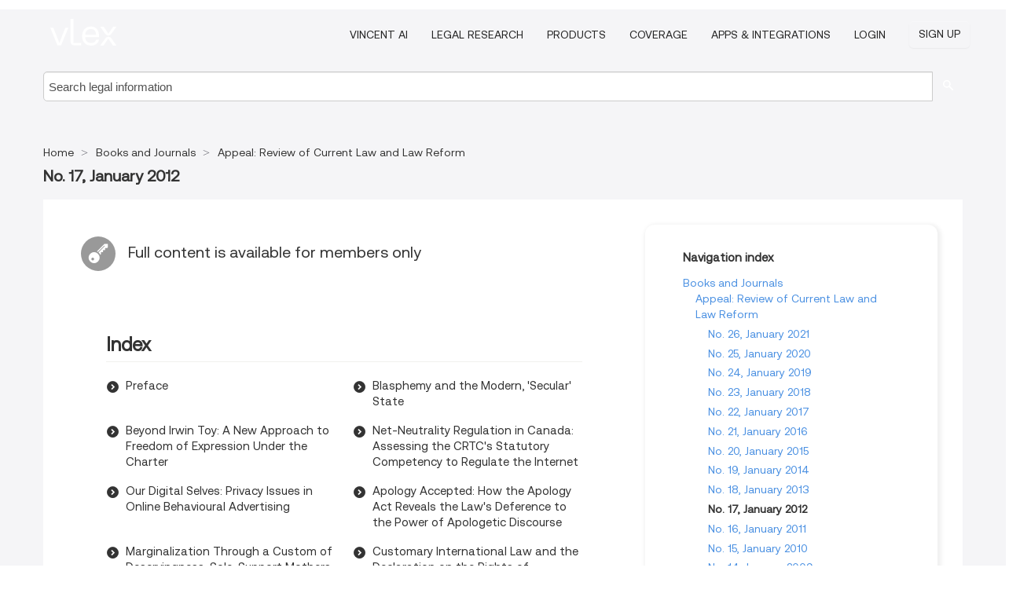

--- FILE ---
content_type: text/html; charset=utf-8
request_url: https://ca.vlex.com/source/appeal-review-current-law-law-reform-33292/issue_nbr/%2317
body_size: 6113
content:
<!DOCTYPE html>
<html lang="en">
    <head>
        
        <link rel="preload" href="https://1601957106.rsc.cdn77.org/stylesheets/font/vLex.woff" as="font" type="font/woff" crossorigin>
        
        <!-- Google Tag Manager -->
        <script>(function(w,d,s,l,i){w[l]=w[l]||[];w[l].push({'gtm.start':
        new Date().getTime(),event:'gtm.js'});var f=d.getElementsByTagName(s)[0],
        j=d.createElement(s),dl=l!='dataLayer'?'&l='+l:'';j.defer=true;j.src=
        'https://www.googletagmanager.com/gtm.js?id='+i+dl;f.parentNode.insertBefore(j,f);
        })(window,document,'script','dataLayer','GTM-PJMJX5');</script>
        <!-- End Google Tag Manager -->
        
        <link rel="icon" media="(prefers-color-scheme: light)" href="https://1601957106.rsc.cdn77.org/facade-img/favicon-light.svg?t=1757904957163" />
        <link rel="icon" media="(prefers-color-scheme: dark)" href="https://1601957106.rsc.cdn77.org/facade-img/favicon-dark.svg?t=1757904957163" />
        <!--[if lte IE 9]>
                <script src="https://1601957106.rsc.cdn77.org/js/polyfill.js?t=1757904957163"></script>
        <![endif]-->
        <script>
            // Object.assign polyfill for IE11
            if (typeof Object.assign != 'function') {
                // Must be writable: true, enumerable: false, configurable: true
                Object.defineProperty(Object, "assign", {
                    value: function assign(target, varArgs) { // .length of function is 2
                        'use strict';
                        if (target == null) { // TypeError if undefined or null
                            throw new TypeError('Cannot convert undefined or null to object');
                        }

                        var to = Object(target);
                
                        for (var index = 1; index < arguments.length; index++) {
                            var nextSource = arguments[index];
                    
                            if (nextSource != null) { // Skip over if undefined or null
                                for (var nextKey in nextSource) {
                                    // Avoid bugs when hasOwnProperty is shadowed
                                    if (Object.prototype.hasOwnProperty.call(nextSource, nextKey)) {
                                        to[nextKey] = nextSource[nextKey];
                                    }
                                }
                            }
                        }
                        return to;
                    },
                    writable: true,
                    configurable: true
                });
            }
        </script>

        <meta http-equiv="Content-Type" content="text/html; charset=UTF-8">
        <meta charset="utf-8">


        
        <meta property="og:site_name" content="vLex"/>
                <meta property="og:url" content="https://ca.vlex.com/source/appeal-review-current-law-law-reform-33292/issue_nbr/%2317"/>
        
        <meta property="og:type" content="article"/>
        
            <meta property="og:title" content="No. 17, January 2012 - Appeal: Review of Current Law and Law Reform - Books and Journals"/>
        
            <meta property="og:image" content="http://ca.vlex.com/facade-img/meta-og.png" />
        
        
            <meta name="twitter:image" content="http://ca.vlex.com/facade-img/meta-og.png" />

        <meta content="Law" name="classification">



        <title>No. 17, January 2012 - Appeal: Review of Current Law and Law Reform - Books and Journals
        </title>

        <meta name="viewport" content="width=device-width, initial-scale=1.0">
            <meta name="description" content="No. 17, January 2012 - Appeal: Review of Current Law and Law Reform">
            <meta content="en" http-equiv="content-language">


            <meta name="robots" content="index,follow" />
            <meta name="googlebot" content="index,follow" />
        <meta name="title" content="No. 17, January 2012 - Appeal: Review of Current Law and Law Reform - Books and Journals - vLex" />
                <link rel="canonical" href="https://ca.vlex.com/source/appeal-review-current-law-law-reform-33292/issue_nbr/%2317"/>

        

        <script async src="https://www.googletagmanager.com/gtag/js?id=GA_MEASUREMENT_ID"></script>
        <script>
            window.dataLayer = window.dataLayer || [];
            function gtag() { dataLayer.push(arguments); }
            gtag('js', new Date());
        
            // Provide the IDs of the GA4 properties you want to track.
                
        
        
        
            var sendNoBounceEvent = function(time) {
            setTimeout(function() {
                gtag('event', 'Over ' + time + ' seconds', {
                'event_category': 'NoBounce'
                });
            }, time * 1000);
            };
        
            sendNoBounceEvent(30);
            sendNoBounceEvent(60);
            sendNoBounceEvent(120);
            sendNoBounceEvent(180);
        
            function gaAll() {
                var args = arguments;
                gtag('get', 'conversion_linker', function(result) {
                    var trackers = result.creationData;
                    for (var i = 0; i < trackers.length; i++) {
                    var cloned_args = Array.prototype.slice.call(args, 0);
                    cloned_args[0] = trackers[i].name + "." + args[0];
                    gtag.apply(this, cloned_args);
                    }
                });
            }
        </script>
        	<link href="https://1601957106.rsc.cdn77.org/stylesheets/facade-min.css?t=1757904957163" rel="stylesheet">
        

        <!--[if lt IE 9]>
            <script src="https://1601957106.rsc.cdn77.org/js/html5.js?t=1757904957163"></script>
            <script src="https://1601957106.rsc.cdn77.org/js/ie8.js?t=1757904957163"></script>
            <link href="https://1601957106.rsc.cdn77.org/stylesheets/ie8css/css.css?t=1757904957163" rel="stylesheet">
            <link href="https://1601957106.rsc.cdn77.org/stylesheets/ie8css/vlex.css?t=1757904957163" rel="stylesheet">
        <![endif]-->

        <!--[if lte IE 9]>
            <script src="https://1601957106.rsc.cdn77.org/js/placeholder_ie.js?t=1757904957163"></script>
        <![endif]-->

        <!-- ClickTale Top part -->
        <script type="text/javascript">
            var WRInitTime=(new Date()).getTime();
        </script>
        <!-- ClickTale end of Top part -->
        <script type="application/ld+json">{"@context":"https://schema.org","@type":"BreadcrumbList","itemListElement":[{"@type":"ListItem","position":"1","name":"Home","item":"https://ca.vlex.com"},{"@type":"ListItem","position":2,"name":"Books and Journals","item":"https://ca.vlex.com/libraries/64"},{"@type":"ListItem","position":3,"name":"Appeal: Review of Current Law and Law Reform","item":"http://ca.vlex.com/source/appeal-review-current-law-law-reform-33292"}]}</script>
    </head>

    <body class="page page-index   "  data-webapp-path='/#sources/33292/issues/521349'  data-country="CA" >

        <!-- Google Tag Manager (noscript) -->
        <noscript><iframe src="https://www.googletagmanager.com/ns.html?id=GTM-PJMJX5"
        height="0" width="0" style="display:none;visibility:hidden"></iframe></noscript>
        <!-- End Google Tag Manager (noscript) -->

        <div class="hide
            
            
            
            "
            id="page_attr" 
             data-webapp-path='/#sources/33292/issues/521349' 
             data-country="CA"
             content_type='4' 
            data-locale='en'>
        </div>


            <div id="navigation" class="wrapper ">
              <div class="navbar  navbar-static-top">
                <!--Header & Branding region-->
                <div class="header">
                  <div class="header-inner container">
                    <div class="row-fluid header-nav-container">
                      <div class="span3 to-home">
                        <a href="/">
                          <!--branding/logo-->
                          <span class="brand logo" title="Home" style="display: flex; align-items: center; margin-bottom: 5px;">
                            <img src="https://1601957106.rsc.cdn77.org/facade-img/vLex-logo.svg?t=1757904957163" title="vLex Canada" alt="vLex Canada" />
                            
                          </span>
                      </div>
                      <div class="span9 form-holder">
                        <div>
                          <div class="menu-toggle" onclick="$('.nav-menu').toggleClass('nav-menu--open', 500); $(this).toggleClass('open');">
                            <div class="hamburger"></div>
                          </div>
                          <ul class="nav-menu">
                              <li><a href="//vlex.com/products/vincent-ai" rel="nofollow">VINCENT AI</a></li>
                           
                              <li><a href="//vlex.com/products/legal-research" rel="nofollow">Legal Research</a></li>
            
                              <li><a href="//ca.vlex.com/plans" rel="nofollow">Products</a></li>
                            
                              <li><a href="//ca.vlex.com/jurisdictions/CA" rel="nofollow">Coverage</a></li>
            
                           
                              <li><a href="//ca.vlex.com/integrations" rel="nofollow">Apps &amp; Integrations</a></li>
                           
                            <li><a href="https://login.vlex.com?next_webapp_url=/#sources/33292/issues/521349" rel="nofollow">Login</a></li>
                          
                            <li>
                              <a href="/freetrial/signup/CA?webapp_path=/#sources/33292/issues/521349" class="btn signup" rel="nofollow">
                                Sign Up
                              </a>
                            </li>
                          </ul>
                          
            
                        </div>
                      </div>
                    </div>
                  </div>
                </div>
                <div class="head-container-searchbar">
                  <div class="form-inline search-form">
                    <form onsubmit="return validate_search(this);" method="get" action="/search" enctype="multipart/form-data" class="onsubmit-search">
                      <input class='placeholder search-input-subheader' type="text" name="q" id="searchinfo" placeholder="Search legal information" required />
                      <button type="submit" class="btn btn-header search-button-subheader"><i class="icon-Buscador"></i></button>
                    </form>
                  </div>
                </div>
              </div>
            </div>
		<vlex-design-system>
        <div id="content" class="seoArea">
    <div class="container extended block-net">
        <div class="container">

            
            <ul class="breadcrumb">
            	<li>
            		<a href="/">
            			<span>
            					Home
            			</span>
            		</a>
            	</li>
            
            		<li>
            			<a href="https://ca.vlex.com/libraries/64">
            				<span>Books and Journals</span>
            			</a>
            		</li>
            		<li>
            			<a href="https://ca.vlex.com/source/appeal-review-current-law-law-reform-33292">
            				<span>Appeal: Review of Current Law and Law Reform</span>
            			</a>
            		</li>
            </ul>
            <h1 class="big"></i><strong>No. 17, January 2012</strong></h1>

            <div class="row">
                <div class="span8">
                    <div id="main-content" class="abovebox bg_white clearfix left-content-area">
                        <div class="clearfix call-to-action">
                            <p class="title-icon small pull-left exclusive-content"><i class="icon-Propietario"></i>Full content is available for members only</p>
                        </div>
                        <div class="sources">

                                <div class="sources">
                                    <div class="item clearfix">
                                        <p class="ta3">Index</p>
                                        <ul class="ul_flechas-t2 row-fluid">
                                                <li class="span6"><a href="https://ca.vlex.com/vid/preface-862762740" title="Preface">Preface</a></li>
                                                <li class="span6"><a href="https://ca.vlex.com/vid/blasphemy-and-the-modern-862762742" title="Blasphemy and the Modern, &#x27;Secular&#x27; State">Blasphemy and the Modern, &#x27;Secular&#x27; State</a></li>
                                                <li class="span6"><a href="https://ca.vlex.com/vid/beyond-irwin-toy-new-862762743" title="Beyond Irwin Toy: A New Approach to Freedom of Expression Under the Charter">Beyond Irwin Toy: A New Approach to Freedom of Expression Under the Charter</a></li>
                                                <li class="span6"><a href="https://ca.vlex.com/vid/net-neutrality-regulation-in-862762745" title="Net-Neutrality Regulation in Canada: Assessing the CRTC&#x27;s Statutory Competency to Regulate the Internet">Net-Neutrality Regulation in Canada: Assessing the CRTC&#x27;s Statutory Competency to Regulate the Internet</a></li>
                                                <li class="span6"><a href="https://ca.vlex.com/vid/our-digital-selves-privacy-862762746" title="Our Digital Selves: Privacy Issues in Online Behavioural Advertising">Our Digital Selves: Privacy Issues in Online Behavioural Advertising</a></li>
                                                <li class="span6"><a href="https://ca.vlex.com/vid/apology-accepted-how-the-862762747" title="Apology Accepted: How the Apology Act Reveals the Law&#x27;s Deference to the Power of Apologetic Discourse">Apology Accepted: How the Apology Act Reveals the Law&#x27;s Deference to the Power of Apologetic Discourse</a></li>
                                                <li class="span6"><a href="https://ca.vlex.com/vid/marginalization-through-custom-of-862762748" title="Marginalization Through a Custom of Deservingness: Sole-Support Mothers and Welfare Law in Canada">Marginalization Through a Custom of Deservingness: Sole-Support Mothers and Welfare Law in Canada</a></li>
                                                <li class="span6"><a href="https://ca.vlex.com/vid/customary-international-law-and-862762749" title="Customary International Law and the Declaration on the Rights of Indigenous Peoples">Customary International Law and the Declaration on the Rights of Indigenous Peoples</a></li>
                                        </ul>
                                    </div>
                                </div>

                        </div>
                    </div>
                </div>

                
                <div class="span4 sidebar hidden-phone">
                           
                    <div class="topic-path">
                        <div class="bg_white abovebox directory">
                            <div class="topic-path-heading">Navigation index</div>
                            <ul class="ancestors unstyled">
                                <li>
                                    <span class="ancestor">
                                        <a href="https://ca.vlex.com/libraries/64"
                                            title="Books and Journals">Books and Journals</a>
                                    </span>
                                </li>
                            <ul class="ancestors unstyled">
                                <li>
                                    <span class="ancestor">
                                        <a href="https://ca.vlex.com/source/appeal-review-current-law-law-reform-33292"
                                            title="Appeal: Review of Current Law and Law Reform">Appeal: Review of Current Law and Law Reform</a>
                                    </span>
                                </li>
                                <ul class="ancestors unstyled">
                                    <li>
                                        <span class="title">
                                            <span>
                                                <a href="https://ca.vlex.com/source/appeal-review-current-law-law-reform-33292/issue_nbr/%2326" title="No. 26, January 2021">No. 26, January 2021</a>
                                            </span>
                                        </span>
                                    </li>
                                    <li>
                                        <span class="title">
                                            <span>
                                                <a href="https://ca.vlex.com/source/appeal-review-current-law-law-reform-33292/issue_nbr/%2325" title="No. 25, January 2020">No. 25, January 2020</a>
                                            </span>
                                        </span>
                                    </li>
                                    <li>
                                        <span class="title">
                                            <span>
                                                <a href="https://ca.vlex.com/source/appeal-review-current-law-law-reform-33292/issue_nbr/%2324" title="No. 24, January 2019">No. 24, January 2019</a>
                                            </span>
                                        </span>
                                    </li>
                                    <li>
                                        <span class="title">
                                            <span>
                                                <a href="https://ca.vlex.com/source/appeal-review-current-law-law-reform-33292/issue_nbr/%2323" title="No. 23, January 2018">No. 23, January 2018</a>
                                            </span>
                                        </span>
                                    </li>
                                    <li>
                                        <span class="title">
                                            <span>
                                                <a href="https://ca.vlex.com/source/appeal-review-current-law-law-reform-33292/issue_nbr/%2322" title="No. 22, January 2017">No. 22, January 2017</a>
                                            </span>
                                        </span>
                                    </li>
                                    <li>
                                        <span class="title">
                                            <span>
                                                <a href="https://ca.vlex.com/source/appeal-review-current-law-law-reform-33292/issue_nbr/%2321" title="No. 21, January 2016">No. 21, January 2016</a>
                                            </span>
                                        </span>
                                    </li>
                                    <li>
                                        <span class="title">
                                            <span>
                                                <a href="https://ca.vlex.com/source/appeal-review-current-law-law-reform-33292/issue_nbr/%2320" title="No. 20, January 2015">No. 20, January 2015</a>
                                            </span>
                                        </span>
                                    </li>
                                    <li>
                                        <span class="title">
                                            <span>
                                                <a href="https://ca.vlex.com/source/appeal-review-current-law-law-reform-33292/issue_nbr/%2319" title="No. 19, January 2014">No. 19, January 2014</a>
                                            </span>
                                        </span>
                                    </li>
                                    <li>
                                        <span class="title">
                                            <span>
                                                <a href="https://ca.vlex.com/source/appeal-review-current-law-law-reform-33292/issue_nbr/%2318" title="No. 18, January 2013">No. 18, January 2013</a>
                                            </span>
                                        </span>
                                    </li>
                                    <li>
                                        <span class="title">
                                            <span>No. 17, January 2012</span>
                                        </span>
                                    </li>
                                    <li>
                                        <span class="title">
                                            <span>
                                                <a href="https://ca.vlex.com/source/appeal-review-current-law-law-reform-33292/issue_nbr/%2316" title="No. 16, January 2011">No. 16, January 2011</a>
                                            </span>
                                        </span>
                                    </li>
                                    <li>
                                        <span class="title">
                                            <span>
                                                <a href="https://ca.vlex.com/source/appeal-review-current-law-law-reform-33292/issue_nbr/%2315" title="No. 15, January 2010">No. 15, January 2010</a>
                                            </span>
                                        </span>
                                    </li>
                                    <li>
                                        <span class="title">
                                            <span>
                                                <a href="https://ca.vlex.com/source/appeal-review-current-law-law-reform-33292/issue_nbr/%2314" title="No. 14, January 2009">No. 14, January 2009</a>
                                            </span>
                                        </span>
                                    </li>
                                    <li>
                                        <span class="title">
                                            <span>
                                                <a href="https://ca.vlex.com/source/appeal-review-current-law-law-reform-33292/issue_nbr/%2313" title="No. 13, January 2008">No. 13, January 2008</a>
                                            </span>
                                        </span>
                                    </li>
                                    <li>
                                        <span class="title">
                                            <span>
                                                <a href="https://ca.vlex.com/source/appeal-review-current-law-law-reform-33292/issue_nbr/%2312" title="No. 12, January 2007">No. 12, January 2007</a>
                                            </span>
                                        </span>
                                    </li>
                                    <li>
                                        <span class="title">
                                            <span>
                                                <a href="https://ca.vlex.com/source/appeal-review-current-law-law-reform-33292/issue_nbr/%2311" title="No. 11, January 2006">No. 11, January 2006</a>
                                            </span>
                                        </span>
                                    </li>
                                    <li>
                                        <span class="title">
                                            <span>
                                                <a href="https://ca.vlex.com/source/appeal-review-current-law-law-reform-33292/issue_nbr/%2310" title="No. 10, January 2005">No. 10, January 2005</a>
                                            </span>
                                        </span>
                                    </li>
                                    <li>
                                        <span class="title">
                                            <span>
                                                <a href="https://ca.vlex.com/source/appeal-review-current-law-law-reform-33292/issue_nbr/%239" title="No. 9, January 2003">No. 9, January 2003</a>
                                            </span>
                                        </span>
                                    </li>
                                    <li>
                                        <span class="title">
                                            <span>
                                                <a href="https://ca.vlex.com/source/appeal-review-current-law-law-reform-33292/issue_nbr/%238" title="No. 8, January 2002">No. 8, January 2002</a>
                                            </span>
                                        </span>
                                    </li>
                                    <li>
                                        <span class="title">
                                            <span>
                                                <a href="https://ca.vlex.com/source/appeal-review-current-law-law-reform-33292/issue_nbr/%237" title="No. 7, January 2001">No. 7, January 2001</a>
                                            </span>
                                        </span>
                                    </li>
                                </ul>
                            </ul>
                            </ul>
                        </div>
                    </div>
                
                
                
                
                
                
                
                
                        
                
                    <div class="banners text-center">
                    </div>
                </div>                <div class="bottom_ad">
                </div>
            </div>
        </div>
    </div>
</div>

		</vlex-design-system>
        
        <script type="text/javascript">
            
            function isFlashEnabled() {
                var hasFlash = false;
                try {
                    var fo = new ActiveXObject('ShockwaveFlash.ShockwaveFlash');
                    if(fo) hasFlash = true;
                }
                catch(e) {
                    if(navigator.mimeTypes ["application/x-shockwave-flash"] != undefined) hasFlash = true;
                    }
                return hasFlash;
            }


        </script>

        <script>
            // ConsoleDummy polyfill - so console stataments do not crash IE
            // https://github.com/andyet/ConsoleDummy.js/blob/master/ConsoleDummy.js
            (function(e){function t(){}for(var n="assert,count,debug,dir,dirxml,error,exception,group,groupCollapsed,groupEnd,info,log,markTimeline,profile,profileEnd,time,timeEnd,trace,warn".split(","),r;r=n.pop();){e[r]=e[r]||t}})(window.console=window.console||{})
        </script>

        <script src="https://code.jquery.com/jquery-3.5.1.min.js" integrity="sha384-ZvpUoO/+PpLXR1lu4jmpXWu80pZlYUAfxl5NsBMWOEPSjUn/6Z/hRTt8+pR6L4N2" crossorigin="anonymous"></script>
        
        	<link rel="preload" href="https://1601957106.rsc.cdn77.org/js/facade-min.js?t=1757904957163" as="script">
        	<!-- fallback for IE (does not support preload) -->
        	<script src="https://1601957106.rsc.cdn77.org/js/facade-min.js?t=1757904957163"></script>

        <script>
            //Reduce font for too long titles
            if ($("h1").text().length > 150) {
                $("h1").css({"font-size": "19px", 'line-height': '1.3em'})
            }

        </script>

            <footer id="footer" class="container extended">
              <div class="container">
                <div class="row-fluid topfooter">
                  <div class="span2">
                      <img src="https://1601957106.rsc.cdn77.org/facade-img/vLex-logo.svg?t=1757904957163" title="vLex" alt="vLex" />
                  </div>
                  <div class="span5">
                      <div>
                        <div style="font-size: 13px;">vLex Canada is offered in partnership with:</div>
                        <img src="https://1601957106.rsc.cdn77.org/facade-img/compass_bw.png" style="max-width: 100px; margin-left: -6px;">
                      </div>
                  </div>
                  <div class="span5">
                    <div class="block row-fluid">
                      <div class="span7 tel">
                            <p><i class="icon-Movil"></i>+1 (343) 700 0450</p>
                      </div>
                          <div class="social-media pull-right hidden-phone">
                              <a aria-label="twitter" href="https://twitter.com/vlex" target="_blank"><i class="icon-twitter"></i></a>
            
                              <a aria-label="facebook" href="https://www.facebook.com/vlexusa" target="_blank"><i class="icon-facebook"></i></a>
            
                              <a aria-label="linkedin" href="https://www.linkedin.com/company/vlex" target="_blank"><i class="icon-linkedin"></i></a>
            
            
                          </div>
                    </div>
                  </div>
                </div>
                  <div class="footer-menu clearfix row-fluid hidden-phone">
                      <ul class="span3">
                            <li><a href="" aria-label="Legislation" title="Legislation">Legislation</a></li>
                            <li><a href="" aria-label="Diarios Oficiales" title="Diarios Oficiales">Diarios Oficiales</a></li>
                      </ul>
                      <ul class="span3">
                            <li><a href="https://ca.vlex.com/libraries/caselaw-168" aria-label="Case Law" title="Case Law">Case Law</a></li>
                            <li><a href="https://ca.vlex.com/all_sources" aria-label="All sources" title="All sources">All sources</a></li>
                      </ul>
                      <ul class="span3">
                            <li><a href="https://ca.vlex.com/libraries/64" aria-label="Books and Journals" title="Books and Journals">Books and Journals</a></li>
                      </ul>
                      <ul class="span3">
                            <li><a href="https://ca.vlex.com/libraries/559" aria-label="Draft Bills" title="Draft Bills">Draft Bills</a></li>
                      </ul>
                  </div>
            
                <div class="subfooter">
                    <ul class="inline">
                        <li><a rel="nofollow" href="https://ca.vlex.com/terms-of-service/" title="Terms of use">Terms of use</a></li>
                    </ul>
                    <p  class="inline pull-right">©2025 vLex.com All rights reserved</p>
                </div>
              </div>
            </footer>
            


        <!--Scripts -->

        <!--[if lte IE 9]>
            <script>placeholder_ie($("input.placeholder"));</script>
        <![endif]-->

        

        <!--[if lt IE 9]>
        <script src="https://1601957106.rsc.cdn77.org/stylesheets/ie8css/script.js?t=1757904957163"></script>
        <![endif]-->


        <script>    
            if ($("#pdf-container").length > 0) {
            if ($(".content-content").length > 0 && $("#pdf-container").width() > $(".content-content").width()) {
                var scale = $(".content-content").width() / $("#pdf-container").width()
                $("#pdf-container").css({transform: "scale(" + scale + ")", transformOrigin: "0 0"})

                // adjusting the height after scaling it
                $("#pdf-container").parent()
                    .css("height", $("#pdf-container")[0].getBoundingClientRect().height)
                    .css("margin-bottom", "2rem");
            }
            $(".inset-ad").remove();
            }
        </script>  

    </body>
</html>
